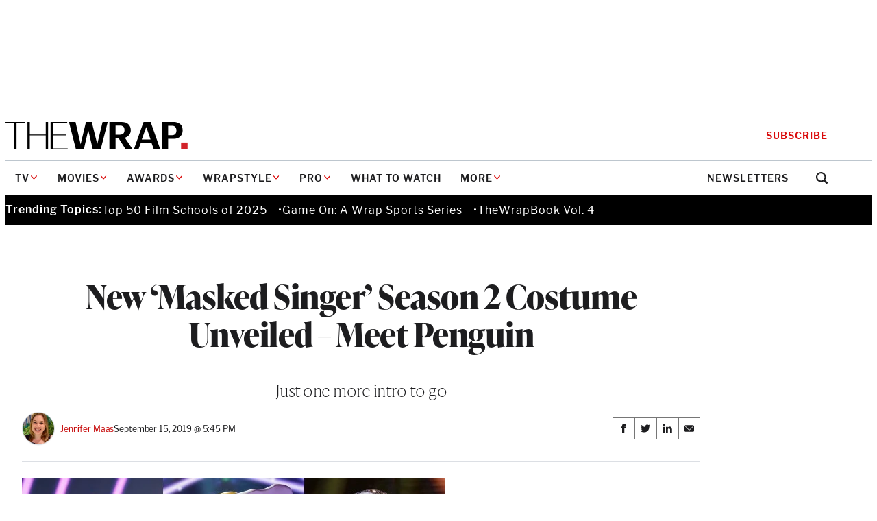

--- FILE ---
content_type: text/html; charset=utf-8
request_url: https://www.google.com/recaptcha/api2/anchor?ar=1&k=6LfrehcpAAAAAL6o0kJfxk5Fr4WhO3ktYWPR7-u1&co=aHR0cHM6Ly93d3cudGhld3JhcC5jb206NDQz&hl=en&v=TkacYOdEJbdB_JjX802TMer9&size=normal&anchor-ms=20000&execute-ms=15000&cb=fsjk8m6tr9lc
body_size: 45829
content:
<!DOCTYPE HTML><html dir="ltr" lang="en"><head><meta http-equiv="Content-Type" content="text/html; charset=UTF-8">
<meta http-equiv="X-UA-Compatible" content="IE=edge">
<title>reCAPTCHA</title>
<style type="text/css">
/* cyrillic-ext */
@font-face {
  font-family: 'Roboto';
  font-style: normal;
  font-weight: 400;
  src: url(//fonts.gstatic.com/s/roboto/v18/KFOmCnqEu92Fr1Mu72xKKTU1Kvnz.woff2) format('woff2');
  unicode-range: U+0460-052F, U+1C80-1C8A, U+20B4, U+2DE0-2DFF, U+A640-A69F, U+FE2E-FE2F;
}
/* cyrillic */
@font-face {
  font-family: 'Roboto';
  font-style: normal;
  font-weight: 400;
  src: url(//fonts.gstatic.com/s/roboto/v18/KFOmCnqEu92Fr1Mu5mxKKTU1Kvnz.woff2) format('woff2');
  unicode-range: U+0301, U+0400-045F, U+0490-0491, U+04B0-04B1, U+2116;
}
/* greek-ext */
@font-face {
  font-family: 'Roboto';
  font-style: normal;
  font-weight: 400;
  src: url(//fonts.gstatic.com/s/roboto/v18/KFOmCnqEu92Fr1Mu7mxKKTU1Kvnz.woff2) format('woff2');
  unicode-range: U+1F00-1FFF;
}
/* greek */
@font-face {
  font-family: 'Roboto';
  font-style: normal;
  font-weight: 400;
  src: url(//fonts.gstatic.com/s/roboto/v18/KFOmCnqEu92Fr1Mu4WxKKTU1Kvnz.woff2) format('woff2');
  unicode-range: U+0370-0377, U+037A-037F, U+0384-038A, U+038C, U+038E-03A1, U+03A3-03FF;
}
/* vietnamese */
@font-face {
  font-family: 'Roboto';
  font-style: normal;
  font-weight: 400;
  src: url(//fonts.gstatic.com/s/roboto/v18/KFOmCnqEu92Fr1Mu7WxKKTU1Kvnz.woff2) format('woff2');
  unicode-range: U+0102-0103, U+0110-0111, U+0128-0129, U+0168-0169, U+01A0-01A1, U+01AF-01B0, U+0300-0301, U+0303-0304, U+0308-0309, U+0323, U+0329, U+1EA0-1EF9, U+20AB;
}
/* latin-ext */
@font-face {
  font-family: 'Roboto';
  font-style: normal;
  font-weight: 400;
  src: url(//fonts.gstatic.com/s/roboto/v18/KFOmCnqEu92Fr1Mu7GxKKTU1Kvnz.woff2) format('woff2');
  unicode-range: U+0100-02BA, U+02BD-02C5, U+02C7-02CC, U+02CE-02D7, U+02DD-02FF, U+0304, U+0308, U+0329, U+1D00-1DBF, U+1E00-1E9F, U+1EF2-1EFF, U+2020, U+20A0-20AB, U+20AD-20C0, U+2113, U+2C60-2C7F, U+A720-A7FF;
}
/* latin */
@font-face {
  font-family: 'Roboto';
  font-style: normal;
  font-weight: 400;
  src: url(//fonts.gstatic.com/s/roboto/v18/KFOmCnqEu92Fr1Mu4mxKKTU1Kg.woff2) format('woff2');
  unicode-range: U+0000-00FF, U+0131, U+0152-0153, U+02BB-02BC, U+02C6, U+02DA, U+02DC, U+0304, U+0308, U+0329, U+2000-206F, U+20AC, U+2122, U+2191, U+2193, U+2212, U+2215, U+FEFF, U+FFFD;
}
/* cyrillic-ext */
@font-face {
  font-family: 'Roboto';
  font-style: normal;
  font-weight: 500;
  src: url(//fonts.gstatic.com/s/roboto/v18/KFOlCnqEu92Fr1MmEU9fCRc4AMP6lbBP.woff2) format('woff2');
  unicode-range: U+0460-052F, U+1C80-1C8A, U+20B4, U+2DE0-2DFF, U+A640-A69F, U+FE2E-FE2F;
}
/* cyrillic */
@font-face {
  font-family: 'Roboto';
  font-style: normal;
  font-weight: 500;
  src: url(//fonts.gstatic.com/s/roboto/v18/KFOlCnqEu92Fr1MmEU9fABc4AMP6lbBP.woff2) format('woff2');
  unicode-range: U+0301, U+0400-045F, U+0490-0491, U+04B0-04B1, U+2116;
}
/* greek-ext */
@font-face {
  font-family: 'Roboto';
  font-style: normal;
  font-weight: 500;
  src: url(//fonts.gstatic.com/s/roboto/v18/KFOlCnqEu92Fr1MmEU9fCBc4AMP6lbBP.woff2) format('woff2');
  unicode-range: U+1F00-1FFF;
}
/* greek */
@font-face {
  font-family: 'Roboto';
  font-style: normal;
  font-weight: 500;
  src: url(//fonts.gstatic.com/s/roboto/v18/KFOlCnqEu92Fr1MmEU9fBxc4AMP6lbBP.woff2) format('woff2');
  unicode-range: U+0370-0377, U+037A-037F, U+0384-038A, U+038C, U+038E-03A1, U+03A3-03FF;
}
/* vietnamese */
@font-face {
  font-family: 'Roboto';
  font-style: normal;
  font-weight: 500;
  src: url(//fonts.gstatic.com/s/roboto/v18/KFOlCnqEu92Fr1MmEU9fCxc4AMP6lbBP.woff2) format('woff2');
  unicode-range: U+0102-0103, U+0110-0111, U+0128-0129, U+0168-0169, U+01A0-01A1, U+01AF-01B0, U+0300-0301, U+0303-0304, U+0308-0309, U+0323, U+0329, U+1EA0-1EF9, U+20AB;
}
/* latin-ext */
@font-face {
  font-family: 'Roboto';
  font-style: normal;
  font-weight: 500;
  src: url(//fonts.gstatic.com/s/roboto/v18/KFOlCnqEu92Fr1MmEU9fChc4AMP6lbBP.woff2) format('woff2');
  unicode-range: U+0100-02BA, U+02BD-02C5, U+02C7-02CC, U+02CE-02D7, U+02DD-02FF, U+0304, U+0308, U+0329, U+1D00-1DBF, U+1E00-1E9F, U+1EF2-1EFF, U+2020, U+20A0-20AB, U+20AD-20C0, U+2113, U+2C60-2C7F, U+A720-A7FF;
}
/* latin */
@font-face {
  font-family: 'Roboto';
  font-style: normal;
  font-weight: 500;
  src: url(//fonts.gstatic.com/s/roboto/v18/KFOlCnqEu92Fr1MmEU9fBBc4AMP6lQ.woff2) format('woff2');
  unicode-range: U+0000-00FF, U+0131, U+0152-0153, U+02BB-02BC, U+02C6, U+02DA, U+02DC, U+0304, U+0308, U+0329, U+2000-206F, U+20AC, U+2122, U+2191, U+2193, U+2212, U+2215, U+FEFF, U+FFFD;
}
/* cyrillic-ext */
@font-face {
  font-family: 'Roboto';
  font-style: normal;
  font-weight: 900;
  src: url(//fonts.gstatic.com/s/roboto/v18/KFOlCnqEu92Fr1MmYUtfCRc4AMP6lbBP.woff2) format('woff2');
  unicode-range: U+0460-052F, U+1C80-1C8A, U+20B4, U+2DE0-2DFF, U+A640-A69F, U+FE2E-FE2F;
}
/* cyrillic */
@font-face {
  font-family: 'Roboto';
  font-style: normal;
  font-weight: 900;
  src: url(//fonts.gstatic.com/s/roboto/v18/KFOlCnqEu92Fr1MmYUtfABc4AMP6lbBP.woff2) format('woff2');
  unicode-range: U+0301, U+0400-045F, U+0490-0491, U+04B0-04B1, U+2116;
}
/* greek-ext */
@font-face {
  font-family: 'Roboto';
  font-style: normal;
  font-weight: 900;
  src: url(//fonts.gstatic.com/s/roboto/v18/KFOlCnqEu92Fr1MmYUtfCBc4AMP6lbBP.woff2) format('woff2');
  unicode-range: U+1F00-1FFF;
}
/* greek */
@font-face {
  font-family: 'Roboto';
  font-style: normal;
  font-weight: 900;
  src: url(//fonts.gstatic.com/s/roboto/v18/KFOlCnqEu92Fr1MmYUtfBxc4AMP6lbBP.woff2) format('woff2');
  unicode-range: U+0370-0377, U+037A-037F, U+0384-038A, U+038C, U+038E-03A1, U+03A3-03FF;
}
/* vietnamese */
@font-face {
  font-family: 'Roboto';
  font-style: normal;
  font-weight: 900;
  src: url(//fonts.gstatic.com/s/roboto/v18/KFOlCnqEu92Fr1MmYUtfCxc4AMP6lbBP.woff2) format('woff2');
  unicode-range: U+0102-0103, U+0110-0111, U+0128-0129, U+0168-0169, U+01A0-01A1, U+01AF-01B0, U+0300-0301, U+0303-0304, U+0308-0309, U+0323, U+0329, U+1EA0-1EF9, U+20AB;
}
/* latin-ext */
@font-face {
  font-family: 'Roboto';
  font-style: normal;
  font-weight: 900;
  src: url(//fonts.gstatic.com/s/roboto/v18/KFOlCnqEu92Fr1MmYUtfChc4AMP6lbBP.woff2) format('woff2');
  unicode-range: U+0100-02BA, U+02BD-02C5, U+02C7-02CC, U+02CE-02D7, U+02DD-02FF, U+0304, U+0308, U+0329, U+1D00-1DBF, U+1E00-1E9F, U+1EF2-1EFF, U+2020, U+20A0-20AB, U+20AD-20C0, U+2113, U+2C60-2C7F, U+A720-A7FF;
}
/* latin */
@font-face {
  font-family: 'Roboto';
  font-style: normal;
  font-weight: 900;
  src: url(//fonts.gstatic.com/s/roboto/v18/KFOlCnqEu92Fr1MmYUtfBBc4AMP6lQ.woff2) format('woff2');
  unicode-range: U+0000-00FF, U+0131, U+0152-0153, U+02BB-02BC, U+02C6, U+02DA, U+02DC, U+0304, U+0308, U+0329, U+2000-206F, U+20AC, U+2122, U+2191, U+2193, U+2212, U+2215, U+FEFF, U+FFFD;
}

</style>
<link rel="stylesheet" type="text/css" href="https://www.gstatic.com/recaptcha/releases/TkacYOdEJbdB_JjX802TMer9/styles__ltr.css">
<script nonce="1_i4n7N1wqpuMgKRef6oyg" type="text/javascript">window['__recaptcha_api'] = 'https://www.google.com/recaptcha/api2/';</script>
<script type="text/javascript" src="https://www.gstatic.com/recaptcha/releases/TkacYOdEJbdB_JjX802TMer9/recaptcha__en.js" nonce="1_i4n7N1wqpuMgKRef6oyg">
      
    </script></head>
<body><div id="rc-anchor-alert" class="rc-anchor-alert"></div>
<input type="hidden" id="recaptcha-token" value="[base64]">
<script type="text/javascript" nonce="1_i4n7N1wqpuMgKRef6oyg">
      recaptcha.anchor.Main.init("[\x22ainput\x22,[\x22bgdata\x22,\x22\x22,\[base64]/[base64]/[base64]/[base64]/[base64]/[base64]/[base64]/Mzk3OjU0KSksNTQpLFUuaiksVS5vKS5wdXNoKFtlbSxuLFY/[base64]/[base64]/[base64]/[base64]\x22,\[base64]\\u003d\\u003d\x22,\x22w5Jjwo3CjhZuOH5+w49dwpJqGFJ1QmJnw4Irw5tMw53DuEgWC3/CvcK3w6tow5YBw6zCnMKgwqPDisKpc8OPeDx0w6RQwqw+w6EGw6o9wpvDkQHCvEnCm8O/w6p5OH9+wrnDmsKYcMO7VUA5wq8SNwMWQ8OjYQcTf8OuPsOsw4bDh8KXUl3Cm8K7TT5CT3Zzw5jCnDjDsnDDvVIfecKwVhTCqV5pTMKMCMOGJ8OAw7/DlMK7PHAPw5XCnsOUw5kjdA9dYEXClTJWw5TCnMKPZ3zClnVjBwrDtWvDqsKdMSZiKVjDnUBsw7wmwpbCmsONwq/DuWTDrcK9HsOnw7TCpRo/wr/CjHTDuVACQknDsTN/wrMWFcONw70gw7d8wqgtw6I4w65GGsKjw7waw6/DgyUzGxLCi8KWScOoPcOPw7cjJcO7aj/Cv1ULwo3CjjvDjVZ9wqcIw48VDCQ3EwzDjzTDmsOYIsOqQxfDgsKIw5VjMAJIw7PCtcKPRSzDrAlgw7rDp8KIwovCgsKAR8KTc2JDWQZTwoIcwrJvw6RpwobCiVjDo1nDhjJtw4/Ds2s4w4p7R0xTw7LChC7DuMKmDS5dB2LDkWPCusKAKlrCpcOFw4RGCQwfwrwXf8K2HMKMwqdIw6YKWsO0YcKIwr1Awr3Cq2PCmsKuwqwQUMK/[base64]/Ct3PCjsKaOXHCjkrCtjtiwqnDgUfCs8OjwovCmihfRMKER8K3w79VSsKsw7MlecKPwo/CggNhYCkXGEHDjBJ7woQhTUIefhkkw50OwrXDtxFQHcOeZCfDpT3CnFPDucKSYcKEw6RBVTE+wqQbUUMlRsOcb3MlwrHDuzBtwpd9V8KHDD0wAcO1w4HDksOOwrXDgMONZsOowroYTcKnw4HDpsOjwqTDpVkBaBrDsEkEwrXCjW3DkCA3wpYKMMO/wrHDrMOqw5fChcOrMWLDjgcFw7rDvcOeK8O1w7k2w7TDn03DoxvDnVPChmVbXsOvWBvDiSZVw4rDjk4swq5sw7sgL0vDlcOmEsKTW8K7SMOZUcKjcsOSVj5MKMKlf8OwQWdkw6jCigHCsmnCiDfCi1DDkUVmw6YkNMO4UHE3wo/DvSZOIFrCon0YwrbDmkjDtsKrw67CgVYTw4XCgzoLwo3CrsOUwpzDpsKVDnXCkMKMHCILwrcQwrFJwqjDi1zCvAPDvWFEY8O9wo8mW8K2woURe1nDgMOhHCJIAcKuw6rDiDvCqSc1Allkw4rChcO9ScOsw6lEwqlewrQrw7d4QMO5wr/DssOmcBfDr8OXwrHCrMORBHXCiMKnworClmzCkUDDjcOzeyoTXMOIw4Vjw6zDgHbDs8OlPcKKfxDDhEDDgsO5H8KcAUcjw40xVcKSwrMvBcOfNmIfwrnCuMOnwoF3wpQXUGbDhX0CwqPDvcOfwozDicOTwplrKAvCgsKcBVsjwqjDpMKGLCAQAcOowrHCgB/Dg8KZVEEuwo/CkMKfZsO0U0bCqcOcw6LDgcKiw4zDqWtWw7dUdThqw6FqfEcELSfDrMOBfGbChmnCrmHDtcOvWWTCmsKmHhjCo3LCn2RSGsOnwofCjULDg1sEGWXDgEHDusOfwrsfIX4+WsO5aMK/[base64]/Dj3VLw5l0Wm/CjzNow4DDhgzChjLDqcK0bjDDtMODwozCgMKHw4oGfSgFw4kgEMOsQ8OZHWbClMOmwq7CjsOGYcOTwp0NBcOGwqXCj8Ovw6tIJcK7RcK/cRDCvMOvwp0QwosZwqfDo0XCiMOow7XCvUzDkcKPwo/DpsKxJ8OxaXZHw6jCpTp6aMKCwr/DksKJw4zCjsKGVMKzw7HDp8K4LsOfwrDCssKKwp/Dpi01GVZ2w4PCrBvDj2MMw4NYPW1aw7RYZMOFw682wq3DrcOBAMKYQCJeXHzCpMKPcQFfZMKlwoksOcOyw77DingZaMK5JcOxw47Djj7DjMKyw45rQ8KdwoXCphNywo3CvsOzwrcyMQBsbMO4WQrCjnIDwpomw6LCjjPChA/DhMKHw5cpwpHDqWzCrsKxw6zCmwbDp8K5dcKww6knQH7CjcKUUQYEwpZLw6nCqsKAw4/DtcOSacKUwqJzSxTDv8OUVsKMcsOyW8OVwq/CtTrCosKjw4XCm1FcDkUsw61uYi3CtMKHJFtPI19ow6R9w7DCucOBABjCt8OPOGHDj8Ozw4vCqHvCpMKae8KtSMKawpFtwrEtw7zDlCvCkGTCg8Kww5VdXnFHNcKjwpLDvnfDt8KULhjDk1EqwpDClsOXwqg1wp/[base64]/Cl0zDlTHChcOvwpjDlVxBUMOrLsOMDsKbwqpEwrzClDXCvcOew4koK8K0e8KlS8K5Q8Kww45Gw6RSwpEqTsOuwoHDscKBw7F+wrHDvcK/w4Vswok0wpEMw6DDpmVow64dw4zDrsK8wofCmDDCq1nChy7Dm1vDkMOUwobDm8KpwpIdOwwDK3RCdHHCrRjDq8OSw4fDlcOfHMOxw5Fwaj3DlHZxaw/DuQ1DRMO1bsK0IQHDj1/[base64]/CmB/ChyHDtmpMAjVKaUnDpSdsRsOow4/[base64]/[base64]/wrB/w6LDsMOEMsKpwp5Tw5Q1J0A8woxbFGHCrxfCmiDDrlDCuiTDkWA8w7nCuh3DjsOAw47CniPCtMOlQh5vwqFbwpMowo7DqsODVQhLwpJqwptEdsOPfsOVTsK0Am5oDcK/CRHCiMOPf8KmLyxHwrLCn8OCwp7DnMO/OUs+woU3LjbCs2HCrMKPV8OqwpfDmzbDmcKXw4h+w5k9w6ZXwrdYw5DDlFZEw6cRLRxdwp7Dj8KCw5HCp8K9wrDDpsKAw4I7Y2BmYcK0w7YLTGppABxmMkDDtMOwwpYVLMOqwpwqbcKpcXLCvybDrsKTwoPDsXUHw4HCmVJsNMKNworDkEd/RsOkdnbCqcOOw5HCucKRDcO7Q8ObwqHCiRLDhyVCPG7DmsKyMMOzwpLCtmzClMKiwq1OwrXCkETCnmfCgsOdScO/w5owesOsw5DDocOXw5V/wp7DiXLCuC50UxwsFXkFYMOLdGXCoCDDt8OIw7jDjMOvw6kPw57CqSpIw79Fwp7DqMKCdhkXFcKjQsOyacO/wpLDncOIw4TCvV3DgBxgFcO8F8OkRsKfE8O3w57DlWhNw6zCg3k7wpw2w7Idw5DDkcKmwqXDuFHCrBfDocOFMBLDpgrCtsO2ByRTw4Ziw6HDncOSw7lWBmbCiMOHH21PEEFjCsOwwrUKwrtNIHR0w5RBw4XCgMOXw5rDlsOwwppKRsKHw4Jww6/DhsOiwr1eacOJHR/CiMOIwotPcMKfw6zCgsOsfcKDw7tPw7ddw5ZKwpvDh8KHw4QPw6LCsVfDpmglw57DpGDCkTRHSmTClnjDksOYw7DCk3HDhsKHw7nCoRvDvMOgYMOAw7/CjcOrejVgwpXDpMOteV3DnltZw7PCvS4LwrErCX/DshRKwqcNLivDkTvDgk3CgXFjZV84XMOBw7hbGMKbInHDvsOtwo3CssOXSMOTT8K/wpXDuzXDncO6Y0ASw4HDkn3DqMKFM8KNAsOMwrbCt8KPN8KRw4/CpcOPV8Ozw5zCt8KTwqrCvcOUei1Sw7LDoh3Dt8Kcw79fd8KCw6lJYsOeJsOeEg7CusOzAsOUWsOuwpwyYMKVwoPDj1shwrcUDDAPEcOxSwXCvHYiIsOoYMOIw6nDmynCsFzDnUYBwpnCnjorwoHCmiZtJD/DkMONw4EOw4lrfRvDlGh/wrnCm1QbT0bDt8OIw6bDmBtDRcK8w4cFw7HCnsKVw4vDmMOOOcK2wpQzCMOYDsKOQsO5HU11wpzCn8O/bcKmXyIcP8KrO2rDkMOxwoh8XhfDkn/CqRrCgMOyw5nDjw/DpjLCgcOIw78Lw5Nswr8ZwpzCisK6wqXCmXhDwqFdQi7DnMKzwpk2QDoaJ1Z3aTzDo8KCDXMYLzgTQMOPLMKPPcKXbkzCtMOrNVPDk8KxOcOAw6LDgDQqKgc9w7t7YcOYw6/[base64]/Ctjldw7Bsw7xtFsOFwopQRMKcWsKOwolmw7UyQwhqw4jDo1xGw6lQHMOEw5Q8woTCgF/Cmy8iV8O0w51Rwp4RB8Omwr7DlDTDhhXDjMKLw6rDuHhKWwtCwq/Dmjg7w6/[base64]/XhbDpxHDgFdOesKUw68tw4Ylw6wXw5pkwpAOMmQuIkRNMcKGw7rDicKvU1jCuzDCi8O4woJCwpXCo8OwGDHCtyNZV8Oge8KZWDTDrQEUP8O0HC3Cs1PDnHMJwoRGQ1jDsnJhw7YzTCzDtmnDrcKpTBDDnG/DvG7CmsOcM1dRIWQmwol7wo83wqpQahBuw7zCrcKqw5jDuT4TwooHwpPDmsKvw6Eqw53CisOnQH8dwrZ0ayp+wo7CizBGVsO6w7rCpGsSZnHCghN3w7nCox9WwqvClsKrS3ZnRjDDlzPCiDcyYzRFw5pyw4E8EMObwpPClMKXawglwo10AR/CtcOVw6wQwqEow5nCnmzCocOpFA7CrGRXEcO5OiLDoCoTQcKCw7F1OEdmWsOCwrpNO8KyCsOjHiVqDVXCg8OebcOFTm7CncOeAxTCowfCmxg/w6nCmE0MV8KjwqHDontRLmhvw4TDpcOLdSsDO8OQTcKjw4DConPCoMOlKsKWw7hYw5bCjMKlw5fDuUbDpWTDuMOOw6rCplPCnUTCjsK1w6QcwqJlwqFiWQgNwrjDoMOuw5s/wrDDjcKEdMOAwr93LcOSw5ciOULCm3xZw7dEw4gaw5Uiwp3Cq8O3Jx7CkmbDujDCij3Di8Obwq3ClcOSGcOcUMOoXXtuw6htw7zCiU/DkMOlWsO/w7t+w4PDhyZrHCrClgzCuitgwozCnSgwAQ3Dk8KmfCp7w4NREsKnGUjCsT18MsOAw5V0w7XDu8KbTUvDl8K0w49aD8ODDHHDsQFDwq9bw558NlgcwrnCgcO/[base64]/DsMO7w4R+PlvCnMKTGG/Di8Klw7AgwrBAw5taAEDDhsOMMsKVRsK9eFN9wp/Dhm1SNjvCkUhgAsKsJ01ywqnCgsKRGy3Do8K5O8K9w6vCncOqEcO/[base64]/dHvDvh3DmcOHw5IDw77DksKGwpnDghnDtVzCtA/DjMOcwpRhw7hKfMK0wqpiaAQwbMKYAnYpDcKywpAMw5nCkhDDjVvDn2vDgcKBwoPCokLDm8K+wqfClkDDksO2w7bCqQgWw64tw6tXw4k0SCs4QcKMwrA1woTDjcK4wrnDoMKvfmjCoMK1ZjM9X8KqRMOnUcK/[base64]/[base64]/DiBw3w4obwpfDicKVWGJidGDDisOcwrnDhsKTUsO7T8O2JMKvJsKGF8OCCwHCuRJ7NMKrwp/[base64]/CtEvDucOXwoDDksOVRn0Fwp7Ch8O0DMOfw6nDkkzCtVnCvsK7w63DnsKrMVzDgmnCsXnDpMKMQcOUWnsbXgAuwqHCmyV5w7nDisKLa8OAw4TDknU/wrttbMOkwpgELW9VWnzDuFjCtUc0WsOgw6l7EcONwoEqU3fCuEUww6TDosKlHcKceMK/K8OIwrDCr8K/w4dLwp9oQcOKbUDDq1FrwrnDgRvDrzAlw4IcL8OwwpFmw5vCp8OlwrpWWhkPwp/Du8OsMGnCs8KlHMKPwqkAwoEnDcOPQ8OzE8Kvw7ogUcOLExPCrDkCWHo6w5zDuUoswrjDmcKUPMKTVcOdwq3DucO0F0jDj8O7JCZqw73CrsOXIMKgAkrDjcKddXLCosKkwqdaw4hKwoHDgMKUWkB3KMODY1/Cu3F4AMKcC07CrcKTwpE8Wi/CpmvClGLCgzrDmSkyw75Qw5TCi1jCiRFdRsO9YWQFw4PCpMKWHgjCnz7Cg8ORw6MDwoQRw7MnYwnCnGTCv8KAw6xnwrwAaGkMw4oaHcOLVsOrQMO3wq91w6nDvi4nw47Cj8KvQEDCssKpw7xjwr/CkcKiE8KUX1zCgzTDkiPCnz/Cth3DtHdGwq0UwpDDuMOgw4QWwqg6NMOVCTADw6bCr8Oww7TDtUxMw4w9wpPCrMOBw70sNEDCvsKICsOYw6EAwrLCrsKsM8KpF182w6I1CEo5w4jDnRDDtF7CpsKww6ksAmbDr8OCC8OEwrNXG3rDl8KsEsKqw5/[base64]/[base64]/woLCo8OLw4YsYcO3S8O8NAHDrMOiw5xQe8KReBp7SsONLmvDh30Ww60AAcKsGcOgw418XBsrR8KsKgbDvR9aeXPCjHXCvWVmRMKywqbCqsK5Xn9OwpEywpNww4NtXQ5OwqUfwp7Cnh3CncK3Fw5rIsOMY2UuwoImIGd+IHtCNEFYHMKhFcKVc8O6CS/CgCbDlmltwpYGdzMKwrPCq8Kuw4vDvMOuSmbDlUZxw7Vawp9IX8ObC33DomxwasOcP8OAw7zCuMKGCXEQY8KABkN1wo7CqXs/[base64]/[base64]/wpIsw6U2BMOKOCTClMKLIcKJGnRuwpXCpMOSKMK8w6kCwod0UCFew7DCuSoFNMK3K8Khb2c4w6s7w5/CusOZCMOMw4dBHcOrCcKNWGl1woXDmcKuLMKtS8OXbsO7FcOwa8K0HU9fCMKGwrstw73CgMOJw4YWfQTCpMKJwpjCmjFeTjYTwovCnn90w5TDnVfDncKdwo8kfgXCm8K4Cg7DvMKGfk/ClVfCkGx2b8KFw6DDuMOvwqkPMsKoecK+wpZ/w5zCsX99RcKRSsOvYlwqw6fDh39Kw48XIsKcZMOcMmPDk0oEPcOEw7LCshnCg8OlXsORQV9rHjgawrRaJirDmX8dw7TDok7Cugp9Oy3Ckw7DocOLw6g+w5/DoMKCb8KVTQBuAsKxwogUaGLDmcKqZMKXwp/CqlJ7IcOnwq80PMKXwqNHKiBpwqxQw7LDthZGUsOow6XDu8O6NMK2w75gwoFswoB/w7lcHw4UwofChsOaeQ7Dkj0qV8OfFMOcdMKMw7MLTjLCk8OWw47CksKrw6HCtxbDri3DoS/Dnm7CvjTCrMO/wq3Dj0vCtmBVa8K5wrXChQXDsEHDkWRkw4sjwr/Do8KNw4zDrjtwWMOtw6/[base64]/DtVAhf27Dvz/DqEZ1w6jCqSY2YcO7ERTCu3XCjRRVTTfDisKPw6JldMOxCcKjwo09wp1RwpEYJk1+wrnDosKhwqfCm0RuwrLDjlErGRMlJcO/w4/Cim7CrzgqwpvCt0YFeAd5C8O0P0nCosKmwqnDpcOcb2TDlB1ETMKOw5sAWzDCl8KXwptbBB4wbsObwpjDnCTDicO/wrkGUUDCngBww5xKwpxiWcOwJj/DvlLDkMOJwp49woR1GRHCpsKuajbDpMOtw7nCkcKoZCpkUMKJwq7DiHsveFUkwqoUHV7Do3DChgJgasO5w6BHw5zDu3jDkVfDpGbDh1HCuhHDhcKFYcKcWSg/w6QlEWtCw5QLwr0XUMKMbT8ISAYgAA9UwoDCtWTCjFnCk8OSwqJ8w6EswqnDgsKmw4dvFcOQwqrDjcOxLWDCrVPDp8KJwp4zwosOw4Y3OWXCrU4Pw6YTURbCvMOsB8OzWWnClEUyJcOSw4gQQ1ovK8O1w7PCnyQRwonDp8KHw4/Dm8KTHB0FUsKSwr3DosOAUDvCvsOdw6fCggnCtsOxwr3CoMKuwotKFArCgsOFRMOCfWHCgMOcwrrDlSgowqrDoWoPwrjCmxwMwo3ChsKBwowywqACw7TDiMKcT8OQwp3DtiE9w5I1wqh/[base64]/DhHc3wqDDhcObUVRPS8OGLW3DucKhwoxcw6PCj8OEwowrw6fDoXlWwrJ3wpgUw6gnYA/DikLCl2HDl1rCv8OCeX/CtU5Ma8KDUiXDnsOqw6E/OTVCV3ZfNMOqw7/CsMO9MCnDjD8TSCkffl7CiiJTfBU/WSs7UcKVE0DDtsOsJcKGwrXDicK7Yk4IcBLCrcOtesKiw7DDiEPDhUDDusKNwpHCnSZ1I8KZwqPCvxPCm2nClMK4wpjDmMOkSkdvDU3DvEc2Lj9Cc8Ouwo7Ct2plUkpbaynCvsKOaMOHf8OGHMKNDcONwqlqGgrCmsOkIlbDmcK/w58QG8OLw4p6wp/CqnFiwpzDllYqMMO1a8OfUsOwQ37Co3vCpCMbwqzCugjCugBxA3LDjsKAD8OuYzLDvEdyGMKbwrFQdAHDqSxWw7Z1w6HCmsOxwqV4X3nCmB/CpgMKw4fDjyghwr/DgWFKwqTCu3xNw7nCryQdwrQhw4kmwqA9wpdZw6glM8KUwonDp23CmcOdOMKsQcKZwqfDnwt6CnIPc8OAw6/CmMO2X8OVw6Ymw4MGKwAcwozCvFAGw6LCnAdCw73CpkBSw78vw7fDiBIGwpcFwrfCgMK0aVTDtDlII8ObfsKKwp/Cm8KTdRgKG8Kiw7jDnyXClsKfw4/DssK4JMKYSm4qAyxcw5nDvyQ7w4nDgcKqwpc7wqoQwqjCpyzCpcOKHMKNwoJ2aRUaCsOuwocTw5zCtsOfwrZuAMKVPMOmSE7Dn8KMw77DvjbCv8KfVMOpYcOSLQNWPjowwo12w7ESw7PDpzzCpxskKMO1dXLDhy4UR8OOwrnChWBGwq/Cij9JGFPCkHfDnDJDw45mD8OaQTppw4UqIw52wo7CkRXDvcOgw6ZTCMO5HsOcVsKZw50lI8Kiw43DuMOYXcK8w6nCksOTRFLDpsOCw45iRD3DuG/CuBk5TMOPXGtiw6jDvDvDjMOYP03DkGh5wpYTwpjDo8KLw4LCtcK5b3/CnE3CicOTw4TCosOXPcO/w4Amw7bCkcKhPxEuSWZNK8KFwqHDn07DoVvCrTBowoAgwrDCi8OoDcKOMA/DswoabsOlwqzCiRhuAFkYwo3CszBZw58KaUnDoRDCqWQZBcKqw5fDncK7w4prBUbDnMOOwoTDgsOhKsKPc8ObQsOiw5bDtHfCvyHDo8OkS8KwCB/[base64]/Cshh4LBDCuMOAGsO4wofDlsO6w4dXw4vCocKpwq7CgMKJG0XCgzB6w6jCqnnCp3XDm8Oxw48iRcKJXMKWKk7CkjJAwpLCk8K5woBZw4PDvcK9wpDDrGUKMcOCwpLDjsKxw7VDeMOhe13ClMOmIw7DvsKkUsK6d3d/[base64]/DlEnDtsObw6XDpHXCvl3Cj8KVBTVXwr1TEWvCu8OQw4fCsV7DggXDlsOhGCBrwq0Kw7oTX2QvWWwDexMAA8O0SMKgOsKHwqDDpB/Cn8OdwqRtMh12LlrClnR/w6TCrsOrw4nCnXdhwpLDiy98w4zCgQFpw44NasKFwrN0PsK1w5YrQCFLw6TDiml6K0IDXsK9w4xuQBAsFsKTaRHDgsKNJW3CrcKJOsOuJWbDqcKnw5daP8K3w4Rmwp7Drlhrw4bCnnvCjG/CtcKIw4XCpAdlIsOww6smVyPCq8KeCUo7w602J8OYVhp6Z8KnwphFA8O0w4rDulzDssKow513wr5LL8OAwpMpalhlRDFPwpc3cVfCj2YFw6zCo8OUSl8HVMKfP8K5LChdwo/Cp3JhFxF3DsOWwrzDuhp3wpxpw5s4AWzDsQvClsOGFcO9wqnDp8KCw4TDq8OrN0LCv8OzcmnCocOvwo0fwpPDssKWw4F1VMOyw55Wwokuw57DlEUsw700S8Ohwpw4BMOqw5bClMOyw54fwqfDkMOGfsKbwp9YwqXCmBADIsOrw5U3w7/CimjCjGbDiWkTwqpXdHbCk3/DpAcPwrfDscOBclpRw7FHCEjClcO0w7zCtTTDihvDpBnCnsOqwoFPw5I0w5PCjWzCq8KmY8KawpsyOm5Cw4sFwqZMd3BRfcK6w690wpnDjjUTwp/Co2XCu1LCm25kwqjDusK0w7HCoAY9wpA8wqhuDsOmwqDCjMOEw4XCgsKhcx0/wpPCvsOyVRLDlsOtw6ktw73CosK4w6dVNGPChsKSeSHCusKPwq5WXDp0w5VqEMO4w7bCl8O/HXwXwowpXsOYwrl/LTZawqhNVxDDnMKNVifDoEESacObwpTCoMOQw6nDhsObwr50w73DoMOrwokXw5XCosOdwpzCjcOCYDoSw6rCq8Obw6HDqSMhOihIw7/DtcOXPFPCtGDDssOcV2XCr8O/M8Kaw6HDn8O8w5vCusK1wol/[base64]/w4zDjDUiBMK+w7rDv04tCcOvRsKhOz7Dn8KobhTCocKZw4sXw5gXGhPCuMOxw7EYbcOiwrwPfsOVbcOMFMOmczhYwoxGwo91wobDj0fDjEzCmcO/wovCh8KHGMKxw7HCkCfDn8OpdcO5aBI9LwZHZ8K5wp3Dnxlcwq/Dm0zCgC3Dnyc1wrvCssKFw5MzGk0Pw7bCilHDssKFDEIQw4sfUcKpw7kxwqdgw5vDlG3Ck2d0w6AQwpU4w4rDh8OAwo/[base64]/Du8K2SEQow6bCpxrDpj/DoMKkw7fCo8KEw5ZDwp96MWTDtCdJw7vCo8KgBsKyw7LDg8K7w6hWMcOnH8K7wqN1w4UhCBsCaizDvcOiw7/DvBzChEzDjG/DoEQvGmdHYifCmMKOTWB8w63CvMKAwpl9A8OHwqJODAzCgV4ww7HCtcOTwrrDjFoaJzPChXJnwpkALsKGwrXCkTHDt8Oew7JYwqISw7o0w7AqwrfDrcOfw7DCoMOHJcK/w6hKw5XCli0FbcOTGsKOw5rDhMKPwoDDgcKHWsOEwq3CuRMRw6Blwq1CYU/[base64]/[base64]/DqCEeXMKIAcO3alURw53DvMOZPm/DucKFw44ZGhXDgMK8w7ZbbcO/TlTDsANXwpxRw4DCkMO+eMKswp/CgsKow6LCj2IqwpPDjcOpEibDnsOow5hhd8KOFTVAA8KhWcOrw6DDhmQzGsKVbsOow6/CsTfCp8OUVsOjLBnClcKOLMK5wpEZegAiZcK7F8OZw7zCgcKBwphBUcK1VcOqw6gSw6DDrcOYOHXDlTc0wrcyOUhtwr3DjyDCrcOnWXBQw5EONF7DqsOKwoLCuMKowo/DhsK7w7bCrh4TwqTDknDCssKuw5QpQQ/Cg8Obwp7CpcKHwoViwojDkz4DfEHClzvCilE6bFDDrgYMwpXCgyYKAsK0RWcWYcKrwofClcOGw5LDoBwBTcKBUcKvZ8Obw4VwEsKeAcK/wojDvmzCksO/[base64]/G8OiWMOfQHTCo29GG8KtSTfDsMKvDivCpcKew7XDnMOQFMOYwqrDtEXCn8KKw5bDjSXDvEPCtMOfUsK3w7c5bzMLwpoaIBgZwonCnMKSw4XDscOcwpDDnsKPwoxRe8Oaw57CiMOgw7YwQzTDnnc2CUU8w4Aqw5tAwq/Ct2bDmmsGTz/[base64]/wr3Dg8OYJTvCkcKhV8Opw4BDw4bCssK8wqJaC8ORQMO6wqcgw6bDv8K+eCPCocK2w7TDvigjwpkPHMOpwpg/AH7DhMK3RWQYwpLDgnpewpfCpWbCnzrClSzCmhQpwqnDrcKewoHCvMO0wo4GeMODfcO4TsKZTG/CrcKcKSBvwoHDqmFFwoY7L2MsE1dOw5bCkMObwpzDusKpw7N2w6EjPg9uwrY7RVfCjMKdw5nDi8KawqTDugfDvRwNwoTDp8KNH8OUfVPCog/DuxLCo8KxQF0/FTrDnX7DrsK2wpJDZA1aw57DnRA0YADCr1XCnyAYTR7CpsO1UcO0djsUwrtRSMKcw4MYaCIYd8Ohw7fCj8KzCldjw6DDpMO0D34tCsO8JsOXLCPDlUsKwpPDtcOfwogbDxvDkcKLCMOQHnbCu2XDmMKoRCpiPzbDpMKDwqoEwr4NEcKhf8O8wp/CvMOQTkZpwr5PVMOuCsK0w5XCiGBaF8KRwol3PCQ5DMOFw67ChmnDgMOiwrrDscO3w5PCssKiC8K5VDBFU1fDtMOhw5VRPcONw4zCrXzChcOmw7nCksKqw4LDu8Kiw7XChcKNwoEKw7w0wq7CnsKjeH/DrsK0ABxBw6siLTxCw7rDil7Cvk7DlsOww6cVQFzCuXY1worDtlbCp8KNccK/IcO2dQ3CmcKeSnbDnQwuR8KoDcOow7w9w4MbPjYlwoJkw78qTsOoFcK8wo52D8Oqw5bCpsK/[base64]/[base64]/ZsOZW8OyI3LDvsOQw6gPQcO8BVpuE8KUFcK/QCzCrELDucOZwqXDrcOyd8OawqzDvsKew6DDmQgdw60Gw54+InYsIxsawrPDh3vDg0zClAnDignDg1/DvAPDucOYw7ArD27DgmpBPcKhwoEawozDrcOswpE/[base64]/DvsOOw70mPCnCmsOQAMO2wqrDt2bDgCwxwpEgw6c/wp8XEsO2f8KRw6U8G0HDqkrCpXrCq8OFeCV8azcHw5PDiWVla8KlwqNaw7wzw4jDiwXDj8ORMMKYZcKYJsKawq0CwoAgaGJFb1xBw4Iew5Q/[base64]/DpMOnRsOHeAQPH2diw4TCghRYw4HDiMO4JTEYw47CicKtwoIpw78Jw4/CimpZw7QPOBdJw7DDmcKXwozCiUfDnQpnXsK/PcO9wqDDjsOtw7MPBH1zThsIR8OhZsKMLcO8NFTCgMKIasKQEMKywqDDmwLCkggaW2MTwo3DqMOFSSbCtcKOFlnCjMK3RSfDiyjDnizDrxjCmcO5w7J7w5rDjlJZejzDlcOSWMO8wrdwVhzCg8KEHmQtwrt+emI8MRo7w4/DocK/wq1xwrnDhsKeD8OeKsKYBBXDiMK/BsOLBMOfw7x+QivCisOlGcOOB8K3wqJULTdhwpfCrHMpRcOswrfDiMOYw4pww7DDgD9fGzJjFMK+BMKyw4Qfw5VbPMK1cHVtwoDDlkvDuGLDtcKmw5LDisKIwroEwoc9D8KhwpnCp8KpcXTCsyVJwq/[base64]/[base64]/DggDDomh8w79leRoDDHtpcsKWwrzDuhfClWXDtcOfwrZowoFqw48hX8KjK8OKw6JiRxE7bEzDkFIYRsO+w5xAw7XCg8K8UcODwqvDhcKSwovClsOuCMK/woZoScOJwonCrMO0wobDmMOnw642KMKAdsKWw7zDisKKw6RCwpPDgcOWTxUsQi5Yw6tobH8dw70Gw7kVGCvCnMKvw6Vdwo5aX2DCnMOGSxHCpBpAwpzCqMK+bwnDjSEowoXDq8K/w57DsMKwwo0qwqhyFmwtFMO5w5/Dty/CjHFsXTfDuMOIJMOawqzDs8O1w6TCusKtw5fCjAJ7woxFRcKZFcOBwp3CoE4ewocNEsKkbcOuw5DDn8OIwqFWOMKTwq0afsKTSgkHw5bCi8Osw5LDpwYGFE1Ee8O1wrLDomYFw7YeU8OrwodtQ8Ktw4TDiWZSwoxHwopiwoo4wqrDt0rCtMKrXSDCpUzCqMO6Ul/Dv8KAbBrDucKxQ19Vw5rCskfCosOjDcKEHBfCssKMwrzDtsOEwqTCp39AKSVFZcKtT2cNwrp+TMOVwq5ieFRqwp7Ch0EOJ2Jtw7nDkMKtIcO/w6p7w7h4w4BgwqPDnHA4dh99Hx9nK3jCocOgZSwTI0/DkVXDkEbCnMOzAwB+FEV0VsK3w5HDkQZlORxsw6nCsMO/YcKpw78NMcOiPVojaHrCisKbIG/Coyh8UsKOw4PCuMKqOMKMKcOSKR/DjsOTwpnDlwHCrTl4FcKow7jDg8KKw4VWw6Yfw6jCh1PDuAB2CMOiw5nCkcKUADd/asKewqJRwqbDlHLCo8KraGIcw7IWwqtgUcKiYwIOQ8OhTsOHw5PCthN2wpEBwrrDnUpDwoM9w43DvsK1ZcKpw5bDsDdIw7NPKx4rw7PDgcKTw7nDicOZf07DpSHCvcKef0QYIXHDhcK+OMOHTTVHPggWCX3DtMO5QH8TJk51w7fDuh/Cv8KDw75Zwr3Cmkojw64ywp5iBC3Cq8OBUMOEw7rCo8OffMKkbsK3EhVCYjVhN29ywpLCizXCohwgZT/DtsKeYnLDncK/P3LCjgl/asKTVFbCmsKVw77CrHIvJMOJQMO1wohIwrHCrsOlOzkRw6nDoMO1w7B3Nz3Cg8KEwo0Qw6nDkMKKBsKKXmdOwoDDosKPw58hw4nDglPDkwolcMKRwqI5O3obQ8K+AcOUw5TDj8K9w4/CucOuw6JLw4bCmMO4R8KeFcOFc0HCs8ONwpAfwos1w4FAcBvClWrContXYsOJU2XCm8KodsK/HX7DnMODQcOXYlnCvcOHfxjCryLDvMO8TcKpGDvDisOGOmwQVXVUdMOzFX05w7VUWMKHw6Bkw5LCkmYMwrPCkMK+w43Dq8KDE8KHdjsfZhUzKBjDpsO5ZU5WD8OkT1vCr8K3w7PDqW5Ow77ClsOyQAoAwrE8F8K5U8Kgam/CscKLwqY5NEbDnMOIL8KNw6ozwojDuhTCgQXDsC1Aw7g7woDDkMOwwo42dHPCksOgw5bDoTRbw6nDvMKNLcKpw5vDjD7Dp8OKwrXCs8KCwozDjMKDwrXDqHHDuMKow6dIRDZNwrTCl8OAw67Cky0XOC/Ci0NEZcKZD8OlwpLDvMO9wrAEwrlxUMODbXbDjD3DinXCrcK2EMKsw5dwNsOBYsOuwq3Cv8O7EMO1RMKtwqjCjEotF8K7bSjClkbDmlLDoG8Gw7seBWfDn8KDwoHDoMKwOcK1B8KnRcK9YMK/EnRYw4pfB0w8wqDCq8OOMjDDnMKlFcOJw5Mnwrsxd8O8wprDhsKzCMOnGQzDksK4Ry1QTmvCg3Ycw782w6PDt8K6QsKhZMKTwrENwqUbKHtiOArDjMONwpjDtsKjZUxrAsOXXAQww5huG3oiKsONGsKTKB/[base64]/[base64]/Co8Kyw7bDhw7DrEzCscKVFD/Ct8OTXcO1K8ODYsKoZ3jDpcOuwpViwqnCuWM0EinDisOVw5glcsKDMFDCgxrDmnQzwp0nSy9Swr8FRsOQPF3CjQjCkcOMwqpzwocaw7/CoHvDk8KTwrVtwoZTwqlRwoUyXgLCtsKxwph7L8KmHMOpwpdzAyYpO0chEcKfwqAIw4XDkg81wo/DgF8qTcK8P8K1KsKBcMK7wr15P8OHw6kUwqrDsCJ2wo4hHMK3woRqFzpaw788Lm3DjDZYwp1dKMOaw6/[base64]/DjMKTVMKHw5tRRB3DvThEPHTDgMOawr3DpjvCoVrDjWPCmcKoSgBFV8KQaRJow5c3wpDCucOGF8ONMsK7CAp8wo7Cn04mPMKsw5rCsMKbDsK/[base64]/DuMOgHH0ZW8KiTiwrwqvDvBfCgMKBK1XCoMObKsOPwo3CqcOgw5bDlcKlwrbCi0xFwqs9A8KRw4AfwpAgwpnDoR7DtMKDWBjChMO3KkjCkMOCSFZdJMKLesOpwp/Dv8Oyw5fCgh1PL1zCssKHwpt6w4jDgUTCpcOtw7XDm8Kiw7ATw7jDosOJX2fDmFtYHQ/CuR9DwooCGnHDhmjCqMK4X2LDmMK5wpdENjgBXcOdEsKXw5fDjMKgwqzCoE06S0LChcObJcKewpB4Rn/CpcK8wp3DpjkfXxbDhsOlXcKrwqjCvxcfwrsTwojCksOVVMOLwpzCpVLCsGIZw57DjU9LwrnDiMOswqPCjcKOGcOAwoTChmLClWbCuTBkw5nDmFvCmcK0JiUaRMOzwoPDgyJJZhfDtcO8T8K/wrnDvnfCo8OnBsKHJFxVY8Ohe8OGPAEWSMOuPMKzwqTDm8KZwrXDnld1wqABwrvDrMO2JsKMd8KlHcOZAMOSecK2wq3DoljCj3HDiHt9Y8Kiw6/ChMO0wo7CvcK4YMOtw4bDoAkVBy/DnA3CnwFvIcOTw4LDuwTDkX52PMO7wqFtwp9wR3bCjH9ub8KowoPChsK+w6BKacK8XcKmw6tYw5khwqjDl8K5wpIaSX3CvMKlwrcvwp0DEMOEdMKmwo/[base64]/w4k8w7oTwozDvSnDvcKUbTNEwpTDjzvCrETCs3LDjHjDpRfCusODwqtoeMOXS2VKOsOSYMKcHRdEJATCiwDDqMOXw7/CsQZUw7YYF3wkw5BOw61xwoLClz/CjnFZwoAlfTfDhsKMw6nCu8KhLlRAS8KtMEF1wplMYcK+WcOTQsO7wqlzw6zCjMKhw5V5wrx+bsKRwpXCiVHCtEtgwqTCo8K9IsK8wqduCXvCpTfCiMK8RcOaN8KiMirCh283OsKuw7/CksKxwpZuw7PCvMOkP8OWPXtaBcK7Sg9qRVzDgcKRw4MxwozDtwzCqMK0esKpw68qYcK3wozCrMOEXw/DuE7CtMKgT8KKw5DDqCXCrzQuLsO/[base64]/w4F+ZsKfwoHDmCfCphbCgMOKNVHDqsK7w4/Dn8O9LE7CucOPw5MkS1jCncOlwrsNwrjCgl0gflvDj3HCtcONKFnCkcOfDQJxMMOlcMK0JcOYw5Zaw5TCpmsqBMObRsOROMKHB8OCVDjCrXjDvkvDgsKufsOUI8K8wqBpesKAW8KqwrU9wqgkA0g7VsOaaxLCvcKwwpzDisK4w67CpsOJHMKGdsOQTcKSMsOuwo0Hwq/CrhLDrWxrYyjDs8OTfBzDvWgrAD/Di28LwqsJC8KmDUnCojZEw6EowrTCiTLDoMOjw70iw7o2w5gmdyzDusO+woNABU1cwoHCpAfClMOkCcO7d8Kiwq/[base64]/wq/CkmDChz7Co8OrUxUzFsOIw4dUwqXDn1pbw5tNwqlOKMOEw7YRcSHCicKwwpB9woU+fcOdHcKLwqxQwrUyw6NWw7DCslnDq8ODbWzDuH14wqTDnsOZw5x+CDDDpMKVw6BUwr4oRx/Ct396w4zCsU8dwoscw43CvlXDhsKnY1sBwrA4woIeG8ORw551w4rDocOoLBYwbWYjX2wiBS7CoMO/NH5Ow6fDqMOUw4TDo8OPw5dpw4jCm8Oqw4rDsMO3F3xZw6FtQsOlw5PDkwLDgMO/w7Z6wqRhGcOBKcKlb3HDgcKRwpzCumlqdgISw780TsKZw4HCpsK8VGh+w5RgBsOAVWvDvsKbwrxBD8OiVnnDsMKOI8K4blUvYcKbCzE3IhQVwqTDj8OfZsOFwqEHVArCmTrCqcK1VVstwro4A8OaIBvDp8OsbhpYw7vDlMKfO1UqNsK1wr5vNxNcNsK/eHXCllTDkgR7Wl3CvQoiw59Wwro4LTkBW07DvMO/wqVUN8OXJgNsIcKie1JewqIOwrzDjWtRalnDjwPDisKiMsKuw6fCvUZue8OowrRObMKhMj/Dh1gfIXQuD1jCssOvwobDosKIwrrDnsOTfcK4Y1EXw5jCkHYbw5UvHMKkX3LDnsKTwr/CucKEwpPDn8O/L8ORI8OWw5zChwfCiMKcw5FCQhdlw4TChMKXesKIGcOJFcKpw69iIlBeHhkdRRnDugfDgwjDusKvw67DlEvDtsKMH8KSfcOZaz0dwqtPGAo0w5MhwqPDl8Kiw4dFSUfDicOkwrDCkAHDi8OtwqdSWMKjw5hmB8OqOhrChSEZwqYgEB/DsyTDjVnCu8OzacOYEFLDgMK8wrTDiE4Fw4DCtcOlw4DCmMOiWsKvenZSD8O6w71mAT3DqnDCuWfDnsK/Ikw+wohoekVnXMK9wrbCvsO0Nn/CnzUefyIGMVfDm1wODzjDt17DjxR3PFrCtMOEwrnDr8KGwoDCuFoWw6zDu8K3wpkrQMORWcKZw5MUw4t8w6vCssOKwr16El1tYcKTfwgpw41Bwrd4ZgVyZRPCtG3CvMKGwoFtNBsfwofCtMKSwpA\\u003d\x22],null,[\x22conf\x22,null,\x226LfrehcpAAAAAL6o0kJfxk5Fr4WhO3ktYWPR7-u1\x22,0,null,null,null,1,[21,125,63,73,95,87,41,43,42,83,102,105,109,121],[7668936,458],0,null,null,null,null,0,null,0,1,700,1,null,0,\[base64]/tzcYADoGZWF6dTZkEg4Iiv2INxgAOgVNZklJNBoZCAMSFR0U8JfjNw7/vqUGGcSdCRmc4owCGQ\\u003d\\u003d\x22,0,0,null,null,1,null,0,0],\x22https://www.thewrap.com:443\x22,null,[1,1,1],null,null,null,0,3600,[\x22https://www.google.com/intl/en/policies/privacy/\x22,\x22https://www.google.com/intl/en/policies/terms/\x22],\x22YzhhmTHNjH9GS92zeS98zx0CpbjZEf7KgrXdQRr7Rc4\\u003d\x22,0,0,null,1,1763483854018,0,0,[208,104],null,[75,25],\x22RC-HmRlt9YIgx74SQ\x22,null,null,null,null,null,\x220dAFcWeA7BCH5z13eyM5laaI_uCk-T2IPM8MpJZ8PDOmNX8Wj-3zFGIsAv7OPLcawqEVVbi8WNCw3M_uUEvcU3I9pDgi_rX9UhiA\x22,1763566654101]");
    </script></body></html>

--- FILE ---
content_type: text/css
request_url: https://htlbid.com/v3/thewrap.com/ybid.css?ver=1.0.0
body_size: 247
content:
@media screen and (min-width:771px) and (min-height:0px){.yad-dsk-banner-ad-b{min-height:250px}.yad-dsk-banner-ad-b{display:flex;justify-content:center;align-items:center}}@media screen and (min-width:1200px) and (min-height:0px){.yad-skin-ad-top{min-height:90px}.yad-skin-ad-top{display:flex;justify-content:center;align-items:center}}div.y-ad>div.y-ad-gpt>div{width:fit-content!important}

--- FILE ---
content_type: text/css
request_url: https://www.thewrap.com/wp-content/themes/the-wrap/client/build/css/lazy-render.min.css?ver=0f5843808d1ad13c6790
body_size: 450
content:
@keyframes loading{to{background-position-x:-20%}}.lazy-render-placeholder{min-height:5rem}.lazy-render-placeholder:empty{align-items:center;background-color:#f7f7f7;display:flex;justify-content:center}.lazy-render-placeholder:empty::before{--placeholder-mask: conic-gradient(#00000000 10%, #000000), linear-gradient(#000000 0 0) content-box;animation:turn 1.5s infinite linear;aspect-ratio:1;background-color:#cfcfcf;border-radius:50%;content:"";display:block;-webkit-mask:var(--placeholder-mask);mask:var(--placeholder-mask);-webkit-mask-composite:source-out;mask-composite:subtract;padding:8px;width:50px}@keyframes turn{to{transform:rotate(1turn)}}.lazy-render-placeholder__the-wrap-section-heading{animation:1s loading ease-in-out infinite;background:linear-gradient(100deg, rgba(255, 255, 255, 0) 40%, rgba(255, 255, 255, 0.5) 50%, rgba(255, 255, 255, 0) 60%) #f7f7f7;background-color:#f7f7f7;background-position-x:180%;background-size:200% 100%;height:2.9375rem;margin-bottom:1.5rem}@media(min-width: 64rem){.lazy-render-placeholder__the-wrap-section-heading{height:5rem}}.lazy-render-placeholder__core-post-template>ul{display:grid;gap:1.5rem;grid-auto-flow:row}@media(min-width: 64rem){.lazy-render-placeholder__core-post-template>ul{gap:3rem;grid-auto-flow:column}}.lazy-render-placeholder__core-post-template>ul>li{display:grid;gap:.375rem .75rem;grid-template-columns:2fr minmax(8.75rem, 1fr)}@media(min-width: 64rem){.lazy-render-placeholder__core-post-template>ul>li{grid-auto-rows:max-content;grid-template-columns:unset;grid-template-rows:max-content;row-gap:1rem}}@media(max-width: 63.9375rem){.lazy-render-placeholder__core-post-template>ul>li:first-child{grid-template-columns:unset;row-gap:1rem}.lazy-render-placeholder__core-post-template>ul>li:first-child .lazy-render-placeholder__core-post-featured-image{grid-column:unset;grid-row:1/1}.lazy-render-placeholder__core-post-template>ul>li:first-child .lazy-render-placeholder__core-template-part{margin-inline:auto}}.lazy-render-placeholder__core-post-template [class*=lazy-render-placeholder__]{animation:1s loading ease-in-out infinite;background:linear-gradient(100deg, rgba(255, 255, 255, 0) 40%, rgba(255, 255, 255, 0.5) 50%, rgba(255, 255, 255, 0) 60%) #f7f7f7;background-color:#f7f7f7;background-position-x:180%;background-size:200% 100%}.lazy-render-placeholder__core-post-template .lazy-render-placeholder__core-post-title{height:4.5rem}.lazy-render-placeholder__core-post-template .lazy-render-placeholder__core-template-part{height:.9375rem}.lazy-render-placeholder__core-post-template .lazy-render-placeholder__core-template-part:nth-child(even){width:60%}.lazy-render-placeholder__core-post-template .lazy-render-placeholder__core-template-part:nth-child(odd){width:40%}.lazy-render-placeholder__core-post-template .lazy-render-placeholder__core-post-featured-image{aspect-ratio:16/9;grid-column:2;grid-row:1/span 10;width:100%}@media(min-width: 64rem){.lazy-render-placeholder__core-post-template .lazy-render-placeholder__core-post-featured-image{grid-column:unset;grid-row:1/1}}

/*# sourceMappingURL=lazy-render.min.css.map*/

--- FILE ---
content_type: text/css
request_url: https://www.thewrap.com/wp-content/plugins/connatix-video-embed/blocks/video-embed/video-embed.css?ver=1763390477
body_size: -118
content:
.embed-text-input {
    flex: 1 1 auto;
    margin-right: 10px;
}

.embed-text-input input {
    height: 36px;
}

.connatix-embedded-overlay #cnx_frame_wrap {
    min-width: 1190px;
    width: calc(100vw - 235px);
    height: calc(100vh - 145px);
}

.connatix-embedded-overlay #cnx_frame {
    width: 100%;
    height: 100%;
}

.connatix-embedded-overlay .components-modal__header {
    padding: 10px;
    height: 57px;
}

.connatix-embedded-overlay .components-modal__content {
    margin-top: 57px;
    padding: 0;
}

.connatix-embedded-overlay #close-iframe {
    margin-left: 4px;
    margin-bottom: 4px;
}

@media (min-width: 960px) {
    .connatix-embedded-overlay .components-modal__frame {
        max-height: unset;
        height: calc(100vh - 80px);
    }
}

--- FILE ---
content_type: text/javascript;charset=UTF-8
request_url: https://jadserve.postrelease.com/t?ntv_mvi=&ntv_url=https%253A%252F%252Fwww.thewrap.com%252Fmasked-singer-penguin-season-2-costume-revealed-sneak-peek-special%252F
body_size: 1032
content:
(function(){PostRelease.ProcessResponse({"version":"3","responseId":56669,"placements":[{"id":1265653,"selector":".content-area .entry-content \u003e p:nth-of-type(5)","injectionMode":2,"ads":[],"tracking":{"trackingBaseUrl":"https://jadserve.postrelease.com/trk.gif?ntv_ui\u003d918507a8-8bd3-4b49-a058-12b6cd2b657e\u0026ntv_fl\[base64]\u003d\u003d\u0026ntv_ht\u003dvpIcaQA\u0026ntv_at\u003d","adVersionPlacement":"AAAAAAAAAA9U8TA","vcpmParams":{"minimumAreaViewable":0.5,"minimumExposedTime":1000,"checkOnFocus":true,"checkMinimumAreaViewable":false,"primaryImpressionURL":"https://jadserve.postrelease.com/trk.gif?ntv_at\u003d304\u0026ntv_ui\u003d918507a8-8bd3-4b49-a058-12b6cd2b657e\u0026ntv_a\u003dAAAAAAAAAA9U8TA\u0026ntv_ht\u003dvpIcaQA\u0026ntv_fl\[base64]\u003d\u003d\u0026ord\u003d-1900108506","adID":0}},"type":0,"integrationType":0}],"trackingCode":"\u003cscript type\u003d\"text/javascript\"\u003entv.PostRelease.trackFirstPartyCookie(\u00277c474e40-e0ab-4105-9f69-a579410f1a2c\u0027);\u003c/script\u003e","safeIframe":false,"placementForTracking":1265653,"isWebview":false,"responseConsent":{"usPrivacyApplies":false,"gdprApplies":false,"gppApplies":false},"flags":{"useObserverViewability":true,"useMraidViewability":false}});})();